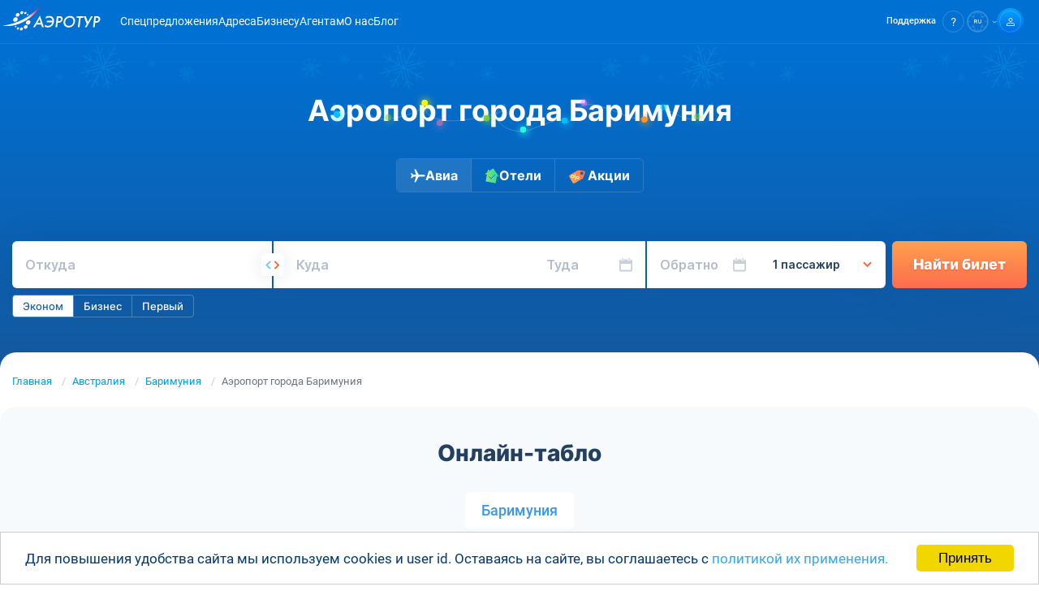

--- FILE ---
content_type: text/html; charset=UTF-8
request_url: https://aerotur.aero/airport/byp
body_size: 16244
content:
<!DOCTYPE html>
<html lang="ru">
    <head>
        <!-- Essential Meta Tags -->
        <meta charset="utf-8">
        <meta http-equiv="x-ua-compatible" content="ie=edge">
        <meta name="viewport" content="width=device-width, initial-scale=1.0, viewport-fit=cover">
        <meta name="format-detection" content="telephone=no">
        <meta name="theme-color" content="#0070d3">
        <meta name="csrf-token" content="ntcGI5OM6JM9DGRJKHSKRWdcuN7ZYHiJvoLzMV0M">

        <!-- Primary Meta Tags -->
        <title>Аэропорт Баримуния | Билеты из Баримунии туда и обратно.</title>
        <meta name="title" content="Аэропорт Баримуния | Билеты из Баримунии туда и обратно.">
        <meta name="description" content="Аэропорт Баримуния, аэропорт города Баримуния">
        <meta name="keywords" content="">
        <meta name="author" content="AeroTur">
        <meta name="robots" content="index, follow, max-image-preview:large, max-snippet:-1, max-video-preview:-1">
        <meta name="googlebot" content="index, follow">

        <!-- Canonical URL -->
                <link rel="canonical" href="https://aerotur.aero/airport/byp">
        
        <!-- Open Graph -->
        <meta property="og:type" content="website">
        <meta property="og:site_name" content="AeroTur">
        <meta property="og:logo" content="https://aerotur.aero/storage/app/media/logo.jpg">
        <meta property="og:locale" content="ru">
        <meta property="og:title" content="Аэропорт города Баримуния
">
        <meta property="og:description" content="Аэропорт Баримуния, аэропорт города Баримуния">
        <meta property="og:url" content="https://aerotur.aero/airport/byp">
        <meta property="og:image" content="https://aerotur.aero/storage/app/media/preview.png">
        <meta property="og:image:secure_url" content="https://aerotur.aero/storage/app/media/preview.png">
        <meta property="og:image:type" content="image/jpeg">
        <meta property="og:image:width" content="1080">
        <meta property="og:image:height" content="1080">
        <meta property="og:image:alt" content="Аэропорт Баримуния | Билеты из Баримунии туда и обратно.">

        <!-- Twitter Card -->
        <meta name="twitter:card" content="summary_large_image">
        <meta name="twitter:title" content="Аэропорт города Баримуния
">
        <meta name="twitter:description" content="Аэропорт Баримуния, аэропорт города Баримуния">
        <meta name="twitter:image" content="https://aerotur.aero/storage/app/media/preview.png">
        <meta name="twitter:image:alt" content="Аэропорт Баримуния | Билеты из Баримунии туда и обратно.">

        <!-- Verification -->
                <meta name="google-site-verification" content="Hsa75dPrEeC2EX2k72Zh4BnNmI7o17M00o1jxbGGE0Y">
        
        <!-- Favicons -->
        <link rel="icon" type="image/svg+xml" href="https://aerotur.aero/themes/aerotur/assets/images/favicon.svg">
        <link rel="icon" type="image/x-icon" href="https://aerotur.aero/themes/aerotur/assets/images/favicon.ico">
        <link rel="shortcut icon" href="https://aerotur.aero/themes/aerotur/assets/images/favicon.ico" type="image/x-icon">

        <!-- Apple Touch Icons -->
        <link rel="apple-touch-icon" href="/apple-touch-icon.png">
        <link rel="apple-touch-icon" sizes="60x60" href="/apple-touch-icon-iphone.png">
        <link rel="apple-touch-icon" sizes="76x76" href="/apple-touch-icon-ipad.png">
        <link rel="apple-touch-icon" sizes="120x120" href="/apple-touch-icon-iphone-retina.png">
        <link rel="apple-touch-icon" sizes="152x152" href="/apple-touch-icon-ipad-retina.png">
        <link rel="apple-touch-icon" sizes="180x180" href="/apple-touch-icon.png">

        <!-- Web App Manifest -->
        <link rel="manifest" href="/manifest.webmanifest">

        <!-- Alternate Languages -->
        <link rel="alternate" href="https://aerotur.aero/airport/byp" hreflang="x-default">
        <link rel="alternate" href="https://aerotur.aero/airport/byp" hreflang="ru">
        
        <!-- DNS Prefetch & Preconnect -->
        <link rel="dns-prefetch" href="https://fonts.googleapis.com">
        <link rel="dns-prefetch" href="https://fonts.gstatic.com">
        <link rel="preconnect" href="https://www.google-analytics.com" crossorigin>
        <link rel="preconnect" href="https://www.googletagmanager.com" crossorigin>
        <link rel="preconnect" href="https://mc.yandex.ru" crossorigin>
        <link rel="preconnect" href="https://booking.aerotur.aero" crossorigin>
        <link rel="preconnect" href="https://cdn.bitrix24.ru" crossorigin>
        <link rel="preconnect" href="https://www.artfut.com" crossorigin>
        <link rel="preconnect" href="https://aerotur.bitrix24.ru" crossorigin>
        <link rel="preconnect" href="https://api.aerotur.aero" crossorigin>

        <!-- Structured Data (Schema.org JSON-LD) -->
                    <script type="application/ld+json">
{
    "@context": "https://schema.org",
    "@type": "Organization",
    "name": "AeroTur",
    "url": "https://aerotur.aero",
    "logo": {
        "@type": "ImageObject",
        "url": "https://aerotur.aero/themes/aerotur/assets/images/logo/logotype.svg"
    },
    "sameAs": [
        "https://vk.com/aerotur.aero",
        "https://t.me/AVIAKASSA_AEROTUR"
    ],
    "contactPoint": [
        {
            "@type": "ContactPoint",
            "contactType": "customer service",
            "availableLanguage": [
                "Russian",
                "English"
            ]
        }
    ]
}
</script>
<script type="application/ld+json">
{
    "@context": "https://schema.org",
    "@type": "BreadcrumbList",
    "itemListElement": [
        {
            "@type": "ListItem",
            "position": 1,
            "name": "Главная",
            "item": "https://aerotur.aero"
        },
        {
            "@type": "ListItem",
            "position": 2,
            "name": "Австралия",
            "item": "https://aerotur.aero/country/australia"
        },
        {
            "@type": "ListItem",
            "position": 3,
            "name": "Баримуния",
            "item": "https://aerotur.aero/cities/barimunya-byp"
        },
        {
            "@type": "ListItem",
            "position": 4,
            "name": "Аэропорт города Баримуния"
        }
    ]
}
</script>
<script type="application/ld+json">
{
    "@context": "https://schema.org",
    "@type": "WebPage",
    "url": "https://aerotur.aero/airport/byp",
    "name": "Аэропорт Баримуния | Билеты из Баримунии туда и обратно.",
    "description": "Аэропорт Баримуния, аэропорт города Баримуния",
    "isPartOf": {
        "@type": "WebSite",
        "name": "AeroTur",
        "url": "https://aerotur.aero"
    },
    "breadcrumb": {
        "@id": "https://aerotur.aero/airport/byp#breadcrumb"
    }
}
</script>
        
        <link rel="canonical" href="https://aerotur.aero/airport/byp"/>        
        <!-- Set js variable as site language -->
                <script>
            let language = 'ru';
            let needLoadBitrix = 1;
            let linkCmsPageAgents = "https://aerotur.aero/agents";
            let linkCmsPageBusiness = "https://aerotur.aero/business";
            let rdData = { host: 'NA', enabled: false, exclude: [] };
            let helpLink = "https://aerotur.aero/help";
            
                            rdData = {"host":"","enabled":"0","exclude":[],"airline":"HY","from":"2021-01-01 00:00:00"};
                const data = {"admitad_enabled":false,"admitad_campaign":"17ad82ef13","autosearch_active":false,"autosearch_executed":false,"autosearch_uuid":null,"sendsay_webpush_enabled":false,"mindbox_enabled":true,"mindbox_ident":"aerotur.aero","yandexMetricsId":"34907365","yandexMetricsEnabled":true,"yandexMetricsWebvisorEnabled":false};
                    </script>

        <!-- Styles -->
        <link href="/themes/aerotur/assets/css/vendors-appcss.8948172b10ae3c896536.css" rel="stylesheet"><link href="/themes/aerotur/assets/css/appcss.03cf47881041c22d99c6.css" rel="stylesheet"><script src="/themes/aerotur/assets/js/appcss-f0b9b95a46ffa6647227.js"></script>                
    </head>
    <body>

        <!-- Header -->
        <header id="layout-header-int" class="header">
            <div class="header-wrapper">
    <div class="container">
        <div class="header-logo__box">
            <!-- Logo -->
            <a href="https://aerotur.aero" class="header-logo">
                <img src="https://aerotur.aero/themes/aerotur/assets/images/logo/aerotur-logo-white.svg" alt="Logo Aerotur">
            </a>
        </div>

        <!-- Navigation -->
        <nav class="nav navbar menu" data-menu>
            <ul class="nav-list navbar-nav">
                                <li class="nav-item" data-menu-item>
                    <a class="nav-link" href="https://aerotur.aero/routes">Спецпредложения</a>
                </li>
                                                <li class="nav-item" data-menu-item>
                    <a class="nav-link" href="https://aerotur.aero/contacts">Адреса</a>
                </li>
                                                <li class="nav-item" data-menu-item>
                    <a class="nav-link" href="https://aerob2b.ru" rel="nofollow" target="_blank">Бизнесу</a>
                </li>
                                                <li class="nav-item" data-menu-item>
                    <a class="nav-link" href="https://aerotur.aero/agent" rel="nofollow">Агентам</a>
                </li>
                                                <li class="nav-item" data-menu-item>
                    <a class="nav-link" href="https://aerotur.aero/about">О&nbsp;нас</a>
                </li>
                                                <li class="nav-item" data-menu-item>
                    <a class="nav-link" href="https://aerotur.aero/blog">Блог</a>
                </li>
                            </ul>
        </nav>

        <!-- Rights links -->
        <div class="control">
            <ul class="control-list">
                <!--                 <li class="search control-search" id="siteSearch">
                    <a class="search-link control-link" href="#" id="internal-site-search-open-normal">
                        <div class="control-icon search-icon">
                            <svg width="11" height="11" viewBox="0 0 11 11" fill="none" xmlns="http://www.w3.org/2000/svg"><path d="M10.52 9.657l-1.854-1.84a4.503 4.503 0 00-.507-6.168A4.496 4.496 0 00.662 4.878a4.503 4.503 0 004.127 4.608 4.495 4.495 0 003.182-.974l1.839 1.84a.5.5 0 00.71 0 .5.5 0 000-.695zM5.168 8.512A3.496 3.496 0 011.936 6.35a3.503 3.503 0 012.55-4.773 3.495 3.495 0 013.59 1.488 3.502 3.502 0 01-2.908 5.446z" fill="#fff"/></svg>
                        </div>
                    </a>

                    <div class="search-inner">
                        <form class="search-form" action="https://aerotur.aero/finded">
                            <button class="search-button" type="submit">
                                <svg width="11" height="11" viewBox="0 0 11 11" fill="none" xmlns="http://www.w3.org/2000/svg"><path d="M10.52 9.657l-1.854-1.84a4.503 4.503 0 00-.507-6.168A4.496 4.496 0 00.662 4.878a4.503 4.503 0 004.127 4.608 4.495 4.495 0 003.182-.974l1.839 1.84a.5.5 0 00.71 0 .5.5 0 000-.695zM5.168 8.512A3.496 3.496 0 011.936 6.35a3.503 3.503 0 012.55-4.773 3.495 3.495 0 013.59 1.488 3.502 3.502 0 01-2.908 5.446z" fill="#003160"/></svg>
                            </button>
                            <input class="search-input" type="text" placeholder="Введите поисковый запрос" name="s">
                        </form>
                        <button class="search-close" id="site-search-close">
                            <svg width="17" height="17" viewBox="0 0 17 17" fill="none" xmlns="http://www.w3.org/2000/svg"><circle cx="8.41992" cy="8.5" r="8" fill="#244061" fill-opacity="0.35"/><rect x="5.37427" y="4.77661" width="9.84615" height="1.23077" transform="rotate(45 5.37427 4.77661)" fill="white"/><rect x="4.50342" y="11.739" width="9.84615" height="1.23077" transform="rotate(-45 4.50342 11.739)" fill="white"/></svg>
                        </button>
                    </div>
                </li>
                 -->

                                <li class="help control-help">
                    <div class="help-dropdown dropdown">
                        <a class="help-link control-link dropdown-toggle" href="#" id="site-help-select-normal" role="button" data-toggle="dropdown" aria-haspopup="true" aria-expanded="false">
                            <span class="help-link__text control-link__text">Поддержка</span>
                            <div class="control-icon help-link__icon">
                                <svg width="6" height="10" viewBox="0 0 6 10" fill="none" xmlns="http://www.w3.org/2000/svg"><path d="M2.761 0C1.941 0 1.279.224.774.673.27 1.123.011 1.706 0 2.435h1.246c0-.404.134-.73.415-.976.28-.247.651-.36 1.1-.36.449 0 .83.136 1.077.405.247.27.37.64.37 1.1 0 .46-.19.943-.56 1.369l-.887.91c-.348.37-.572.717-.685 1.032-.112.314-.168.73-.18 1.257h1.247c0-.685.168-1.201.493-1.56l.73-.73c.73-.763 1.089-1.537 1.089-2.312 0-.774-.236-1.414-.708-1.874C4.277.246 3.614.01 2.772.01L2.761 0zm-.19 8.575c-.248 0-.427.067-.55.202a.743.743 0 00-.18.516c0 .202.067.37.18.505.123.135.302.202.55.202.246 0 .426-.067.55-.202a.723.723 0 00.19-.505.772.772 0 00-.19-.516c-.124-.135-.315-.202-.55-.202z" fill="#fff"/></svg>
                            </div>
                        </a>

                        <div class="help-menu dropdown-menu dropdown-menu-center" aria-labelledby="site-help-select-normal" id="help-dropdown-menu-normal">
                            <div class="help-menu__wrapper">
                                                                <ul class="help-menu__list socials">
                                    <li class="help-menu__item">
                                        <a class="help-menu__link" href="#help-form" title="Обратная связь" id="menu-help-form-link-normal">
                                            <img src="https://aerotur.aero/themes/aerotur/assets/images/logo/ic_envelope_big_hor.svg" alt="Обратная связь">
                                            <span>E-mail</span>
                                        </a>
                                    </li>
                                    <li class="help-menu__item">
                                        <a class="help-menu__link" href="https://api.whatsapp.com/send/?phone=79211872798&amp;text&amp;app_absent=0" title="WhatsApp" target="_blank" rel="nofollow noopener">
                                            <img src="https://aerotur.aero/themes/aerotur/assets/images/logo/ic_wh_big.svg" alt="WhatsApp">
                                            <span>Whatsapp </span>
                                        </a>
                                    </li>
                                    <li class="help-menu__item">
                                        <a class="help-menu__link" href="https://t.me/AVIAKASSA_AEROTUR" title="Telegram" target="_blank" rel="nofollow noopener">
                                            <img src="https://aerotur.aero/themes/aerotur/assets/images/logo/ic_tg_big.svg" alt="Telegram">
                                            <span>Telegram</span>
                                        </a>
                                    </li>
                                </ul>
                                
                                <button class="help-menu__button" id="menu-help-form-button-normal">
                                    <span>Написать в поддержку</span>
                                </button>

                                <span class="help-menu__label">Частые вопросы:</span>
                                <ul class="help-menu__list questions">
                                    <li class="help-menu__item">
                                        <a class="help-menu__link" href="https://aerotur.aero/help/kak-ya-mogu-pomenyat-ili-vernut-uzhe-oplachennye-bilety">Обмен и возврат билета</a>
                                    </li>
                                    <li class="help-menu__item">
                                        <a class="help-menu__link" href="https://aerotur.aero/help/ogranicheniya-po-perevozke-bagazha">Ограничения на багаж</a>
                                    </li>
                                    <li class="help-menu__item">
                                        <a class="help-menu__link" href="https://aerotur.aero/help">Все вопросы и ответы<img src="https://aerotur.aero/themes/aerotur/assets/images/logo/ic_all_faq.svg" alt="FAQ"></a>
                                    </li>
                                </ul>
                            </div>
                        </div>
                    </div>
                </li>
                
                                <li  class="lang control-lang">
                    <a href="#" id="site-lang-select-normal" class="lang-link control-link dropdown-toggle" data-toggle="dropdown" aria-haspopup="true" aria-expanded="false">
                        <div class="control-icon lang-link__icon">
                            <svg>
                                                                <use xlink:href="https://aerotur.aero/themes/aerotur/assets/images/logo/uz-sprite.svg#lang-ru"/>
                                                            </svg>
                        </div>
                    </a>
                    <div class="lang-menu dropdown-menu" aria-labelledby="site-lang-select-normal" id="lang-dropdown-menu-normal">
                        <button data-request="onSwitchLocale" data-request-data="locale: 'ru'" class="dropdown-item ">Русский</button>
                        <button data-request="onSwitchLocale" data-request-data="locale: 'en'" class="dropdown-item">English</button>
                        <!-- <button data-request="onSwitchLocale" data-request-data="locale: 'uz'" class="dropdown-item">Uzbek</button> -->
                    </div>  
                </li>
                
                                <li class="account control-account">
                                        <a class="account-link control-link" href="https://aerotur.aero/login">
                        <div class="control-icon gradient">
                            <svg width="10" height="10" viewBox="0 0 10 10" fill="none" xmlns="http://www.w3.org/2000/svg"><path d="M4.996 6.557c2.638 0 4.248.932 4.248 1.447v1.242H.748V8.004c0-.506 1.61-1.447 4.248-1.447zm0-.754C2.234 5.803 0 6.788 0 8.003V10h10V8.004c0-1.216-2.234-2.2-4.996-2.2h-.008zM4.996.754c.914 0 1.662.754 1.662 1.677S5.91 4.108 4.996 4.108a1.674 1.674 0 01-1.663-1.677c0-.923.748-1.677 1.663-1.677zm0-.754c-1.329 0-2.41 1.091-2.41 2.431s1.081 2.431 2.41 2.431c1.328 0 2.41-1.091 2.41-2.43C7.405 1.091 6.323 0 4.995 0z" fill="#fff"/></svg>
                        </div>
                    </a>
                                    </li>
                                <!-- Toggler/collapsibe Button -->
                <li class="control-burger">
                    <button class="burger burger-button btn-reset" aria-label="Открыть меню" aria-expanded="false" data-burger>
                        <span class="burger__line"></span>
                    </button>
                </li>
            </ul>
        </div>
    </div>
</div>        </header>
        <!-- Content screen 1-->
        <section id="layout-content-int">
                        

<main id="main-content" class="main">
			<div class="main-block-wrapper-block1 main-block-wrapper-block1-ident-default">
        
<section class="block1">
    <div class="container">
        <div class="block1-head">
            <h1 class="block1-title">
                Аэропорт города Баримуния


                <div class="block1-title__xmass">
                    <svg width="477" height="62" viewBox="0 0 477 62" fill="none" xmlns="http://www.w3.org/2000/svg">
                        <path opacity=".2"
                            d="M10.159 14.22c-4.96 13.03 7.01 24.99 16.82 10.14 2.28-3.45 5.88-6.5 9.88-8.48 8.08-3.44 13.36 4.54 16.48 10.3 7.42 13.67 40.4 5.27 53.4-.05 4.19-1.8 8.5-4.06 11.84-6.56 1.68-1.29 3.66-2.92 4.87-4.04.74-.63 1-.76.94-.49-.07.35-.65 1.34-1.15 2.73-2.53 6.31 2.06 11.27 9.73 14.2 13.42 5.66 32.58 4.22 48.41 1.01 9.89-1.83 19.77-3.41 28.92-6.34 2.85-.97 5.43-2 7.68-3.58 4.01-2.88 4.23-6.32 1.79-7-3.69-.24-6.87 4.02-8.24 6.67-2.39 4.88-1.7 10.05 2.15 14.84 6.09 7.56 17.88 11.89 29.66 11.26 8.78-.38 45.39-19.09 48.97-12.91 6.95 12.02 17.53-20.27 28.02-20.53 13.18 0 26.32 5.13 38.23 9.72 10.73 4.47 23.62 9.66 34.6 8.55 16.97-.92 7.21-15.8 24.18-12.11 6.68 1.73 13.47 6.18 19.29 8.71 13.48 5.86 29.75 5.24 39.41-16.68"
                            stroke="#fff" stroke-miterlimit="10" />
                            <g class="light-1" filter="url(#prefix__filter0_d_3884_2080)">
                                <path d="M121.669 17.66a4 4 0 100-8 4 4 0 000 8z" fill="#FF0" />
                            </g>
                            <g class="light-2" filter="url(#prefix__filter1_d_3884_2080)">
                                <path d="M140.209 42.39a4 4 0 100-8 4 4 0 000 8z" fill="#FF7BAC" />
                            </g>
                            <g class="light-3" filter="url(#prefix__filter2_d_3884_2080)">
                                <path d="M243 50.687a4 4 0 100-8 4 4 0 000 8z" fill="#29FFE2" />
                            </g>
                            <g class="light-4" filter="url(#prefix__filter3_d_3884_2080)">
                                <path d="M318.029 17.81a4 4 0 100-8 4 4 0 000 8z" fill="#FF83FF" />
                            </g>
                            <g class="light-5" filter="url(#prefix__filter4_d_3884_2080)">
                                <path d="M392.259 38.23a4 4 0 100-8 4 4 0 000 8z" fill="#FF931E" />
                            </g>
                            <g class="light-6" filter="url(#prefix__filter5_d_3884_2080)">
                                <path d="M415.898 23.05a4 4 0 10.001-7.998 4 4 0 00-.001 7.999z" fill="#00C2FF" />
                            </g>
                            <g class="light-7" filter="url(#prefix__filter6_d_3884_2080)">
                                <path d="M294 39.687a4 4 0 100-8 4 4 0 000 8z" fill="#00C2FF" />
                            </g>
                            <g class="light-8" filter="url(#prefix__filter7_d_3884_2080)">
                                <path d="M76.839 35.76a4 4 0 100-8 4 4 0 000 8z" fill="#7AC943" />
                            </g>
                            <g class="light-9" filter="url(#prefix__filter8_d_3884_2080)">
                                <path d="M13.519 31.57a4 4 0 100-8 4 4 0 000 8z" fill="#00C2FF" />
                            </g>
                            <g class="light-10" filter="url(#prefix__filter9_d_3884_2080)">
                                <path d="M457.379 34.6a4 4 0 100-8 4 4 0 000 8z" fill="#7AC943" />
                            </g>
                            <g class="light-11" filter="url(#prefix__filter10_d_3884_2080)">
                                <path d="M198 36.687a4 4 0 100-8 4 4 0 000 8z" fill="#7AC943" />
                            </g>
                        <defs>
                            <filter id="prefix__filter0_d_3884_2080" x="108.669" y=".661" width="28" height="28"
                                filterUnits="userSpaceOnUse" color-interpolation-filters="sRGB">
                                <feFlood flood-opacity="0" result="BackgroundImageFix" />
                                <feColorMatrix in="SourceAlpha" values="0 0 0 0 0 0 0 0 0 0 0 0 0 0 0 0 0 0 127 0"
                                    result="hardAlpha" />
                                <feOffset dx="1" dy="1" />
                                <feGaussianBlur stdDeviation="5" />
                                <feComposite in2="hardAlpha" operator="out" />
                                <feColorMatrix values="0 0 0 0 1 0 0 0 0 1 0 0 0 0 0 0 0 0 1 0" />
                                <feBlend in2="BackgroundImageFix" result="effect1_dropShadow_3884_2080" />
                                <feBlend in="SourceGraphic" in2="effect1_dropShadow_3884_2080" result="shape" />
                            </filter>
                            <filter id="prefix__filter1_d_3884_2080" x="127.209" y="25.391" width="28" height="28"
                                filterUnits="userSpaceOnUse" color-interpolation-filters="sRGB">
                                <feFlood flood-opacity="0" result="BackgroundImageFix" />
                                <feColorMatrix in="SourceAlpha" values="0 0 0 0 0 0 0 0 0 0 0 0 0 0 0 0 0 0 127 0"
                                    result="hardAlpha" />
                                <feOffset dx="1" dy="1" />
                                <feGaussianBlur stdDeviation="5" />
                                <feComposite in2="hardAlpha" operator="out" />
                                <feColorMatrix values="0 0 0 0 1 0 0 0 0 0.482353 0 0 0 0 0.67451 0 0 0 1 0" />
                                <feBlend in2="BackgroundImageFix" result="effect1_dropShadow_3884_2080" />
                                <feBlend in="SourceGraphic" in2="effect1_dropShadow_3884_2080" result="shape" />
                            </filter>
                            <filter id="prefix__filter2_d_3884_2080" x="230" y="33.687" width="28" height="28"
                                filterUnits="userSpaceOnUse" color-interpolation-filters="sRGB">
                                <feFlood flood-opacity="0" result="BackgroundImageFix" />
                                <feColorMatrix in="SourceAlpha" values="0 0 0 0 0 0 0 0 0 0 0 0 0 0 0 0 0 0 127 0"
                                    result="hardAlpha" />
                                <feOffset dx="1" dy="1" />
                                <feGaussianBlur stdDeviation="5" />
                                <feComposite in2="hardAlpha" operator="out" />
                                <feColorMatrix values="0 0 0 0 0.160784 0 0 0 0 1 0 0 0 0 0.886275 0 0 0 1 0" />
                                <feBlend in2="BackgroundImageFix" result="effect1_dropShadow_3884_2080" />
                                <feBlend in="SourceGraphic" in2="effect1_dropShadow_3884_2080" result="shape" />
                            </filter>
                            <filter id="prefix__filter3_d_3884_2080" x="305.029" y=".811" width="28" height="28"
                                filterUnits="userSpaceOnUse" color-interpolation-filters="sRGB">
                                <feFlood flood-opacity="0" result="BackgroundImageFix" />
                                <feColorMatrix in="SourceAlpha" values="0 0 0 0 0 0 0 0 0 0 0 0 0 0 0 0 0 0 127 0"
                                    result="hardAlpha" />
                                <feOffset dx="1" dy="1" />
                                <feGaussianBlur stdDeviation="5" />
                                <feComposite in2="hardAlpha" operator="out" />
                                <feColorMatrix values="0 0 0 0 1 0 0 0 0 0.513726 0 0 0 0 1 0 0 0 1 0" />
                                <feBlend in2="BackgroundImageFix" result="effect1_dropShadow_3884_2080" />
                                <feBlend in="SourceGraphic" in2="effect1_dropShadow_3884_2080" result="shape" />
                            </filter>
                            <filter id="prefix__filter4_d_3884_2080" x="379.259" y="21.231" width="28" height="28"
                                filterUnits="userSpaceOnUse" color-interpolation-filters="sRGB">
                                <feFlood flood-opacity="0" result="BackgroundImageFix" />
                                <feColorMatrix in="SourceAlpha" values="0 0 0 0 0 0 0 0 0 0 0 0 0 0 0 0 0 0 127 0"
                                    result="hardAlpha" />
                                <feOffset dx="1" dy="1" />
                                <feGaussianBlur stdDeviation="5" />
                                <feComposite in2="hardAlpha" operator="out" />
                                <feColorMatrix values="0 0 0 0 1 0 0 0 0 0.576471 0 0 0 0 0.117647 0 0 0 1 0" />
                                <feBlend in2="BackgroundImageFix" result="effect1_dropShadow_3884_2080" />
                                <feBlend in="SourceGraphic" in2="effect1_dropShadow_3884_2080" result="shape" />
                            </filter>
                            <filter id="prefix__filter5_d_3884_2080" x="402.898" y="6.051" width="28" height="28"
                                filterUnits="userSpaceOnUse" color-interpolation-filters="sRGB">
                                <feFlood flood-opacity="0" result="BackgroundImageFix" />
                                <feColorMatrix in="SourceAlpha" values="0 0 0 0 0 0 0 0 0 0 0 0 0 0 0 0 0 0 127 0"
                                    result="hardAlpha" />
                                <feOffset dx="1" dy="1" />
                                <feGaussianBlur stdDeviation="5" />
                                <feComposite in2="hardAlpha" operator="out" />
                                <feColorMatrix values="0 0 0 0 0 0 0 0 0 0.760784 0 0 0 0 1 0 0 0 1 0" />
                                <feBlend in2="BackgroundImageFix" result="effect1_dropShadow_3884_2080" />
                                <feBlend in="SourceGraphic" in2="effect1_dropShadow_3884_2080" result="shape" />
                            </filter>
                            <filter id="prefix__filter6_d_3884_2080" x="281" y="22.687" width="28" height="28"
                                filterUnits="userSpaceOnUse" color-interpolation-filters="sRGB">
                                <feFlood flood-opacity="0" result="BackgroundImageFix" />
                                <feColorMatrix in="SourceAlpha" values="0 0 0 0 0 0 0 0 0 0 0 0 0 0 0 0 0 0 127 0"
                                    result="hardAlpha" />
                                <feOffset dx="1" dy="1" />
                                <feGaussianBlur stdDeviation="5" />
                                <feComposite in2="hardAlpha" operator="out" />
                                <feColorMatrix values="0 0 0 0 0 0 0 0 0 0.760784 0 0 0 0 1 0 0 0 1 0" />
                                <feBlend in2="BackgroundImageFix" result="effect1_dropShadow_3884_2080" />
                                <feBlend in="SourceGraphic" in2="effect1_dropShadow_3884_2080" result="shape" />
                            </filter>
                            <filter id="prefix__filter7_d_3884_2080" x="63.839" y="18.761" width="28" height="28"
                                filterUnits="userSpaceOnUse" color-interpolation-filters="sRGB">
                                <feFlood flood-opacity="0" result="BackgroundImageFix" />
                                <feColorMatrix in="SourceAlpha" values="0 0 0 0 0 0 0 0 0 0 0 0 0 0 0 0 0 0 127 0"
                                    result="hardAlpha" />
                                <feOffset dx="1" dy="1" />
                                <feGaussianBlur stdDeviation="5" />
                                <feComposite in2="hardAlpha" operator="out" />
                                <feColorMatrix values="0 0 0 0 0.478431 0 0 0 0 0.788235 0 0 0 0 0.262745 0 0 0 1 0" />
                                <feBlend in2="BackgroundImageFix" result="effect1_dropShadow_3884_2080" />
                                <feBlend in="SourceGraphic" in2="effect1_dropShadow_3884_2080" result="shape" />
                            </filter>
                            <filter id="prefix__filter8_d_3884_2080" x=".519" y="14.571" width="28" height="28"
                                filterUnits="userSpaceOnUse" color-interpolation-filters="sRGB">
                                <feFlood flood-opacity="0" result="BackgroundImageFix" />
                                <feColorMatrix in="SourceAlpha" values="0 0 0 0 0 0 0 0 0 0 0 0 0 0 0 0 0 0 127 0"
                                    result="hardAlpha" />
                                <feOffset dx="1" dy="1" />
                                <feGaussianBlur stdDeviation="5" />
                                <feComposite in2="hardAlpha" operator="out" />
                                <feColorMatrix values="0 0 0 0 0 0 0 0 0 0.760784 0 0 0 0 1 0 0 0 1 0" />
                                <feBlend in2="BackgroundImageFix" result="effect1_dropShadow_3884_2080" />
                                <feBlend in="SourceGraphic" in2="effect1_dropShadow_3884_2080" result="shape" />
                            </filter>
                            <filter id="prefix__filter9_d_3884_2080" x="444.379" y="17.601" width="28" height="28"
                                filterUnits="userSpaceOnUse" color-interpolation-filters="sRGB">
                                <feFlood flood-opacity="0" result="BackgroundImageFix" />
                                <feColorMatrix in="SourceAlpha" values="0 0 0 0 0 0 0 0 0 0 0 0 0 0 0 0 0 0 127 0"
                                    result="hardAlpha" />
                                <feOffset dx="1" dy="1" />
                                <feGaussianBlur stdDeviation="5" />
                                <feComposite in2="hardAlpha" operator="out" />
                                <feColorMatrix values="0 0 0 0 0.478431 0 0 0 0 0.788235 0 0 0 0 0.262745 0 0 0 1 0" />
                                <feBlend in2="BackgroundImageFix" result="effect1_dropShadow_3884_2080" />
                                <feBlend in="SourceGraphic" in2="effect1_dropShadow_3884_2080" result="shape" />
                            </filter>
                            <filter id="prefix__filter10_d_3884_2080" x="185" y="19.687" width="28" height="28"
                                filterUnits="userSpaceOnUse" color-interpolation-filters="sRGB">
                                <feFlood flood-opacity="0" result="BackgroundImageFix" />
                                <feColorMatrix in="SourceAlpha" values="0 0 0 0 0 0 0 0 0 0 0 0 0 0 0 0 0 0 127 0"
                                    result="hardAlpha" />
                                <feOffset dx="1" dy="1" />
                                <feGaussianBlur stdDeviation="5" />
                                <feComposite in2="hardAlpha" operator="out" />
                                <feColorMatrix values="0 0 0 0 0.478431 0 0 0 0 0.788235 0 0 0 0 0.262745 0 0 0 1 0" />
                                <feBlend in2="BackgroundImageFix" result="effect1_dropShadow_3884_2080" />
                                <feBlend in="SourceGraphic" in2="effect1_dropShadow_3884_2080" result="shape" />
                            </filter>
                        </defs>
                    </svg>
                </div>
            </h1>
            <p class="block1-subtitle block-subtitle"></p>
            <div class="block1-head__wrapper">
                <a class="block1-head__link active" href="https://aerotur.aero">
                    <div class="block1-head__img">
                        <svg width="19" height="17" viewBox="0 0 19 17" fill="none" xmlns="http://www.w3.org/2000/svg">
                            <path
                                d="M5.40979 16.4131H7.0991L10.8909 9.60421H16.1353C16.1353 9.60421 18.6703 9.60421 18.6703 8.41201C18.6703 7.21981 16.1353 7.21981 16.1353 7.21981H10.8909L7.0991 0.413086H5.40979L7.51228 7.22196H4.48229L2.58208 5.51974H0.890625L2.24207 8.41416L0.890625 11.3064H2.57993L4.48013 9.60421H7.51013L5.40764 16.4131H5.40979Z"
                                fill="white" fill-opacity="0.5" />
                        </svg>
                    </div>
                    <span>Авиа</span>
                </a>
                <a class="block1-head__link" href="https://aerotur.aero/hotels">
                    <div class="block1-head__img">
                        <svg width="18" height="19" viewBox="0 0 18 19" fill="none" xmlns="http://www.w3.org/2000/svg">
                            <svg width="18" height="19" fill="none" xmlns="http://www.w3.org/2000/svg">
                                <path
                                    d="M10.614.5l-5.58 3.822.413-2.203-1.27-.238-.65 3.473L.591 7.362l2.472.462-1.58 8.443 11.94 2.233 1.581-8.443 2.472.462L10.614.5zM7.9 13.659l-3.01-3.023.6-.598 2.412 2.422 4.678-4.65.598.601L7.9 13.657v.002z"
                                    fill="#fff" fill-opacity=".5" />
                                <path
                                    d="M10.614.5l-5.58 3.822.413-2.203-1.27-.238-.65 3.473L.591 7.362l2.472.462-1.58 8.443 11.94 2.233 1.581-8.443 2.472.462L10.614.5zM7.9 13.659l-3.01-3.023.6-.598 2.412 2.422 4.678-4.65.598.601L7.9 13.657v.002z"
                                    fill="url(#prefix__paint0_linear_3677_19763)" />
                                <defs>
                                    <linearGradient id="prefix__paint0_linear_3677_19763" x1=".548" y1="18.454"
                                        x2="19.228" y2="16.345" gradientUnits="userSpaceOnUse">
                                        <stop stop-color="#98E05F" />
                                        <stop offset="1" stop-color="#0DE3AC" />
                                    </linearGradient>
                                </defs>
                            </svg>
                        </svg>
                    </div>
                    <span>Отели</span>
                </a>
                                <a class="block1-head__link" href="https://aerotur.aero/news/promocodes">
                    <div class="block1-head__img">
                        <img src="https://aerotur.aero/storage/app/uploads/public/678/7c2/d9c/6787c2d9c8ce8127790583.svg" alt="Промокоды на рейсы">
                    </div>
                    <span>Акции</span>
                </a>
                                            </div>
        </div>
    </div>
    <div class="block1-main">
                

<div>
	<div id="widget-search"></div>
	<div id="widget-search-loader" class="loader"></div>
</div>            </div>
</section>	</div>
				<div class="main-block-wrapper-block38 main-block-wrapper-block38-ident-default">
        
<section class="block38 block">
	<div class="container">
		<nav aria-label="breadcrumb">
    <ol class="breadcrumb">
                                                                                <li class="breadcrumb-item"><a href="https://aerotur.aero">Главная</a></li>
                                                                                                                                <li class="breadcrumb-item"><a href="https://aerotur.aero/country/australia">Австралия</a></li>
                                                                                                                                <li class="breadcrumb-item"><a href="https://aerotur.aero/cities/barimunya-byp">Баримуния</a></li>
                                                                                                        <li class="breadcrumb-item active" aria-current="page">Аэропорт города Баримуния</li>
                                        </ol>
</nav>
	</div>
</section>	</div>
				<div class="main-block-wrapper-block81 main-block-wrapper-block81-ident-default">
        
<section class="block81 block">
    <div class="container">
        <h2 class="block81-title block-title">Онлайн-табло</h2>

        <div class="block81-inner">
                                                <a href="https://aerotur.aero/online-table/byp">Баримуния</a>
                                    </div>
    </div>
</section>	</div>
				<div class="main-block-wrapper-block51 main-block-wrapper-block51-ident-default">
        
<section class="block51 block" id="block-365">
    <div class="container">
        <div class="block51-inner">
            <h2 class="block51-title block-title">
                Популярные направления
            </h2>

            <div id="app-directions-table" data-init={&quot;url&quot;:&quot;https://api.aerotur.aero/api/calendars/list&quot;,&quot;max_count&quot;:100,&quot;type&quot;:&quot;airport&quot;,&quot;url_local_pattern&quot;:null,&quot;departure_code&quot;:null,&quot;arrival_code&quot;:null,&quot;country_code&quot;:null,&quot;airport_code&quot;:&quot;BYP&quot;,&quot;city_code&quot;:null,&quot;airline_code&quot;:null,&quot;url_direction_pattern&quot;:&quot;https://aerotur.aero/routes/:src/:dst&quot;,&quot;url_airline_pattern&quot;:&quot;https://aerotur.aero/airline/:code&quot;,&quot;params&quot;:{&quot;instance&quot;:&quot;aerotur.aero.dev&quot;,&quot;period&quot;:30,&quot;limit&quot;:100,&quot;locale&quot;:&quot;ru&quot;}}></div>
        </div>
    </div>
</section>	</div>
				<div class="main-block-wrapper-block41 main-block-wrapper-block41-ident-default">
        
<section class="block41 block">
	<div class="container">
        <div class="page-article">
            <p>
    Забронируйте и купите дешевые билеты в Баримунию на прямые и транзитные рейсы на сайте <a href="https://aerotur.aero">Aerotur.aero</a> в несколько кликов.
</p>
        </div>
    </div>
</section>
	</div>
				<div class="main-block-wrapper-block41 main-block-wrapper-block41-ident-default">
        
	</div>
				<div class="main-block-wrapper-block41 main-block-wrapper-block41-ident-default">
        
<section class="block41 block">
	<div class="container">
        <div class="page-article">
            <div class="grid-block">
    <h2>Общая информация об аэропорте Баримуния</h2>

    <ul class="list-reset">
        <li>
            Аэропорт Баримуния расположен рядом с городом <a href="https://aerotur.aero/cities/barimunya-byp">Баримуния</a> в <a href="https://aerotur.aero/country/australia">Австралии</a>.
        </li>
        <li>
            Международное написание названия аэропорта Баримуния — Barimunya .
        </li>
                <li>
            Найти расположение аэропорта Баримуния на картах, можно по географическим координатам:
        </li>
        <li>
            широта -22.67, долгота 119.17.
        </li>
                                    </ul>
</div>
<br><br>
<div class="grid-block">
    <h2>Индивидуальные идентификаторы аэропорта Баримуния</h2>

    <div>
        <p><strong>Код IATA аэропорта &mdash; BYP</strong></p>
        <p>
            Код IATA состоит из 3 букв, разрабатывается международной ассоциацией воздушного транспорта и используется авиакомпаниями и
            системами бронирования авиабилетов. Код аэропорта Баримуния может быть введён в форму поиска дешевых авиабилетов
            на сайте <a href="https://aerotur.aero">Aerotur.aero</a>.
        </p>
        <p><strong>Код ICAO аэропорта &mdash; </strong></p>
        <ul class="list-reset">
                    </ul>
    </div>
</div>

<br><br>
<div class="grid-block">
    <h2> Ближайшие аэропорты от Баримунии</h2>
    <ul class="list-reset">
                <li>
            IATA код аэропорта <span class="information-line">CJF</span> ,
            аэропорт <a href="https://aerotur.aero/airport/cjf">Кундеванна</a>,
            расстояние 50 км.
        </li>
                <li>
            IATA код аэропорта <span class="information-line">GBW</span> ,
            аэропорт <a href="https://aerotur.aero/airport/gbw">Гинбата</a>,
            расстояние 134 км.
        </li>
                <li>
            IATA код аэропорта <span class="information-line">KFE</span> ,
            аэропорт <a href="https://aerotur.aero/airport/kfe">Клаудбрейк Форте</a>,
            расстояние 51 км.
        </li>
                <li>
            IATA код аэропорта <span class="information-line">RHL</span> ,
            аэропорт <a href="https://aerotur.aero/airport/rhl">Рой-Хилл</a>,
            расстояние 81 км.
        </li>
                <li>
            IATA код аэропорта <span class="information-line">WIT</span> ,
            аэропорт <a href="https://aerotur.aero/airport/wit">Виттенум</a>,
            расстояние 98 км.
        </li>
                <li>
            IATA код аэропорта <span class="information-line">WLP</span> ,
            аэропорт <a href="https://aerotur.aero/airport/wlp">Уэст-Анжелас</a>,
            расстояние 70 км.
        </li>
                <li>
            IATA код аэропорта <span class="information-line">YNN</span> ,
            аэропорт <a href="https://aerotur.aero/airport/ynn">Яндикуджина</a>,
            расстояние 12 км.
        </li>
                <li>
            IATA код аэропорта <span class="information-line">ZNE</span> ,
            аэропорт <a href="https://aerotur.aero/airport/zne">Ньюман</a>,
            расстояние 105 км.
        </li>
            </ul>
</div>
<br><br>
<div class="grid-block">
    <h2>Важная информация при вылетах из/в аэропорта Баримуния (Баримуния)</h2>

    <p>
        Обращаем Ваше внимание, что в авиабилетах всегда указывается местное время. Просим учитывать это.
        Местное время в городе Баримуния (Barimunya ) : +8 GMT.
    </p>
</div>
<br><br>
<div class="grid-block">
    <h2>Свяжитесь с нами</h2>
    <p>
        Если у Вас возникли вопросы при подборе, бронировании или покупке дешевых авиабилетов,
        обратитесь в службу поддержки <a href="https://aerotur.aero">Aerotur.aero</a>, написав на почту <a href="mailto:help@aerotur.aero">help@aerotur.aero</a>.
        По вопросам, связанным с вылетами из/в аэропорт Баримуния (Баримуния) пишите в онлайн чаты
        <a href="https://t.me/AVIAKASSA_AEROTUR">Telegram</a> и <a href="https://api.whatsapp.com/send/?phone=79211872798&amp;text&amp;app_absent=0">Whats App</a>.
    </p>
</div>
        </div>
    </div>
</section>
	</div>
				<div class="main-block-wrapper-block41 main-block-wrapper-block41-ident-default">
        
	</div>
																									<div class="main-block-wrapper-block22 main-block-wrapper-block22-ident-default">
        
<div class="block22 block">
    
<div class="comp-bottom-panel">
    <div class="container">
        <div class="comp-bottom-panel-wrapper">
            <div class="comp-bottom-panel-item direction">
                <span class="comp-bottom-panel-toggle collapsed" data-toggle="collapse" href="#collapseDirections" role="button" aria-expanded="false" aria-controls="collapseDirections">Направления <i class="arrow down"></i></span>
                                <ul class="collapse" id="collapseDirections">
                                        <li>
                        <a href="https://aerotur.aero/routes/mow/dxb">Из Москвы в Дубай</a>
                    </li>
                                        <li>
                        <a href="https://aerotur.aero/routes/mow/hkt">Из Москвы в Пхукет</a>
                    </li>
                                        <li>
                        <a href="https://aerotur.aero/routes/aer/evn">Из Сочи в Ереван</a>
                    </li>
                                        <li>
                        <a href="https://aerotur.aero/routes/kzn/syx">Из Казани в Санью</a>
                    </li>
                                        <li>
                        <a href="https://aerotur.aero/routes/ovb/bus">Из Новосибирска в Батуми</a>
                    </li>
                                        <li>
                        <a href="https://aerotur.aero/routes/kzn/fra">Из Казани в Франкфурт</a>
                    </li>
                                        <li>
                        <a href="https://aerotur.aero/routes/kzn/sco">Из Казани в Актау</a>
                    </li>
                                        <li>
                        <a href="https://aerotur.aero/routes/mow/zvj">Из Москвы в Абу-Даби</a>
                    </li>
                                        <li>
                        <a href="https://aerotur.aero/routes/sui/mow">Из Сухум, Бабушары в Москву</a>
                    </li>
                                        <li>
                        <a href="https://aerotur.aero/routes/evn/tyo">Из Еревана в Токио</a>
                    </li>
                                        <li>
                        <a href="https://aerotur.aero/routes" class="comp-bottom-panel-item-all-link">
                            + Все направления
                        </a>
                    </li>
                </ul>
                            </div>
        
            <div class="comp-bottom-panel-box">
                <div class="comp-bottom-panel-item">
                    <span class="comp-bottom-panel-toggle collapsed" data-toggle="collapse" href="#collapseAirlines" role="button" aria-expanded="false" aria-controls="collapseAirlines">Авиакомпании <i class="arrow down"></i></span>
                                        <ul class="collapse" id="collapseAirlines">
                                                    <li>
                                <a href="https://aerotur.aero/airline/hy">Uzbekistan Airways</a>
                            </li>
                                                    <li>
                                <a href="https://aerotur.aero/airline/j2">Azerbaijan Airlines</a>
                            </li>
                                                    <li>
                                <a href="https://aerotur.aero/airline/s7">S7 Airlines</a>
                            </li>
                                                    <li>
                                <a href="https://aerotur.aero/airline/su">Аэрофлот</a>
                            </li>
                                                    <li>
                                <a href="https://aerotur.aero/airline/wz">Red Wings</a>
                            </li>
                                                <li>
                            <a href="https://aerotur.aero/airlines" class="comp-bottom-panel-item-all-link">
                                + Все авиакомпании
                            </a>
                        </li>
                                        </ul>
                </div>
        
                <div class="comp-bottom-panel-item">
                    <span class="comp-bottom-panel-toggle collapsed" data-toggle="collapse" href="#collapseCountries" role="button" aria-expanded="false" aria-controls="collapseCountries">Страны <i class="arrow down"></i></span>
                                        <ul class="collapse" id="collapseCountries">
                                                <li>
                            <a href="https://aerotur.aero/country/united-arab-emirates">ОАЭ</a>
                        </li>
                                                <li>
                            <a href="https://aerotur.aero/country/russia">Россия</a>
                        </li>
                                                <li>
                            <a href="https://aerotur.aero/country/thailand">Таиланд</a>
                        </li>
                                                <li>
                            <a href="https://aerotur.aero/country/turkey">Турция</a>
                        </li>
                                                <li>
                            <a href="https://aerotur.aero/country/uzbekistan">Узбекистан</a>
                        </li>
                                                <li>
                            <a href="https://aerotur.aero/countries" class="comp-bottom-panel-item-all-link">
                                + Все страны
                            </a>
                        </li>
                    </ul>
                                    </div>
        
                <div class="comp-bottom-panel-item">
                    <span class="comp-bottom-panel-toggle collapsed" data-toggle="collapse" href="#collapseCities" role="button" aria-expanded="false" aria-controls="collapseCities">Города <i class="arrow down"></i></span>
                                        <ul class="collapse" id="collapseCities">
                                                <li>
                            <a href="https://aerotur.aero/cities/moscow-mow">Москва</a>
                        </li>
                                                <li>
                            <a href="https://aerotur.aero/cities/yerevan-evn">Ереван</a>
                        </li>
                                                <li>
                            <a href="https://aerotur.aero/cities/kazan-kzn">Казань</a>
                        </li>
                                                <li>
                            <a href="https://aerotur.aero/cities/st-petersburg-led">Санкт-Петербург</a>
                        </li>
                                                <li>
                            <a href="https://aerotur.aero/cities/tashkent-international-tas">Ташкент</a>
                        </li>
                                                <li>
                            <a href="https://aerotur.aero/cities" class="comp-bottom-panel-item-all-link">
                                + Все города
                            </a>
                        </li>
                    </ul>
                                    </div>
        
                <div class="comp-bottom-panel-item">
                    <span class="comp-bottom-panel-toggle collapsed" data-toggle="collapse" href="#collapseAirports" role="button" aria-expanded="false" aria-controls="collapseAirports">Аэропорты <i class="arrow down"></i></span>
                                        <ul class="collapse" id="collapseAirports">
                                                <li>
                            <a href="https://aerotur.aero/airport/gyd">Гейдар Алиев</a>
                        </li>
                                                <li>
                            <a href="https://aerotur.aero/airport/led">Пулково</a>
                        </li>
                                                <li>
                            <a href="https://aerotur.aero/airport/svo">Шереметьево</a>
                        </li>
                                                <li>
                            <a href="https://aerotur.aero/airport/tas">Ташкент</a>
                        </li>
                                                <li>
                            <a href="https://aerotur.aero/airport/vko">Внуково</a>
                        </li>
                                                <li>
                            <a href="https://aerotur.aero/airports" class="comp-bottom-panel-item-all-link">
                                + Все аэропорты
                            </a>
                        </li>
                    </ul>
                                    </div>
            </div>
        </div>
    </div>
</div></div>

	</div>
		</main>        </section>
        <!-- Footer -->
        <footer id="layout-footer">
            <div id="footer" class="footer block">
    <div id="debugInfo">
    </div>
    <div class="container">
        <div class="footer-nav">
            <div class="footer-nav-box">
            <div class="footer-nav-item">
            <a href="https://aerotur.aero/routes">Спецпредложения</a>
        </div>
    
            <div class="footer-nav-item">
            <a href="https://aerotur.aero/contacts">Адреса</a>
        </div>
    
            <div class="footer-nav-item">
            <a href="https://aerob2b.ru" rel="nofollow" target="_blank">Бизнесу</a>
        </div>
    
            <div class="footer-nav-item">
            <a href="https://agent.aero" rel="nofollow" target="_blank">Агентам</a>
        </div>
    
            <div class="footer-nav-item">
            <a href="https://aerotur.aero/help">Поддержка</a>
        </div>
    
            <div class="footer-nav-item">
            <a href="https://aerotur.aero/about">О&nbsp;нас</a>
        </div>
    
            <div class="footer-nav-item">
            <a href="https://aerotur.aero/career">Вакансии</a>
        </div>
    </div>        </div>

        <div class="footer-inner">

            <div class="footer-form">
                                    <form class="form-subscriber" data-request="onSubscriber" data-request-validate data-request-flash data-request-success="$.event.trigger({type: 'form-submit-success-subscriber'});"  novalidate>
    <h3 class="form-subscriber-title">Подписка на новости</h3>
    <div class="form-subscriber-item">
        <input type="text" name="first_name" placeholder="Имя" required>
    </div>
    <div class="form-subscriber-item">
        <input type="text" name="email" placeholder="example@gmail.com" required>
    </div>
    <div class="form-subscriber-item">
        <button type="submit"><span>Подписаться</span></button>
    </div>
    <div class="form-subscriber-item">
        <p>Нажимая кнопку «Подписаться» Вы даёте согласие на обработку персональных данных</p>
    </div>
</form>                            </div>

            <div class="footer-info">
                <div class="footer-info-copyright">
	                	                <p>&copy; 2006&ndash;2026 ООО &laquo;АэроТур&raquo;&nbsp;</p>
	                                    <p>Все материалы данного сайта являются объектами авторского права. Запрещается копирование, распространение (в том числе путём копирования на другие сайты и ресурсы в Интернете) или любое иное использование информации и объектов без предварительного согласия правообладателя.</p>
                </div>
                <div class="footer-info-link">
	                	                <a href="https://aerotur.aero/booking_policypd">Информация о правах субъекта персональных данных</a>
	                                </div>
                <div class="footer-info-icons">
                    <div class="footer-info-icon">
                        <img src="https://aerotur.aero/themes/aerotur/assets/images/logo/ipspay.png" alt="Международные процессинговые системы">
                    </div>
                    <div class="footer-info-icon">
                        <img src="https://aerotur.aero/themes/aerotur/assets/images/logo/tkp.svg" alt="Транспортная Клиринговая Палата">
                    </div>
                    <div class="footer-info-icon">
                        <img src="https://aerotur.aero/themes/aerotur/assets/images/logo/mir.svg" alt="МИР"/>
                    </div>
                    <div class="footer-info-icon">
                        <img src="https://aerotur.aero/themes/aerotur/assets/images/logo/sbp.svg" alt="СБП"/>
                    </div>
                    <div class="footer-info-icon">
                        <img src="https://aerotur.aero/themes/aerotur/assets/images/logo/iata.svg" alt="IATA"/>
                    </div>
                    <div class="footer-info-icon">
                        <img src="https://aerotur.aero/themes/aerotur/assets/images/logo/uniteller.svg" alt="Uniteller"/>
                    </div>
                </div>
            </div>

            <div class="footer-contacts">
                <div class="footer-contacts-phone">
                    <a href="tel:88007070905">
                        8 800
                        <span>707-09-05</span>
                    </a>
                </div>

                                <div class="footer-contacts-link">
                    <a href="https://aerotur.aero/contacts">
                        <span>Адреса и телефоны</span>
                    </a>
                </div>
                
                <div class="footer-contacts-social">
                                            <a href="https://t.me/AVIAKASSA_AEROTUR" target="_blank" rel="nofollow noopener">
                            <img src="https://aerotur.aero/themes/aerotur/assets/images/logo/ic_tg.svg" alt="Telegram">
                        </a>
                    
                                            <a href="https://vk.com/aerotur.aero" target="_blank" rel="nofollow noopener">
                            <img src="https://aerotur.aero/themes/aerotur/assets/images/logo/ic_vk.svg" alt="VK">
                        </a>
                    
                    
                                            <a href="https://api.whatsapp.com/send/?phone=79211872798&amp;text&amp;app_absent=0" target="_blank" rel="nofollow noopener">
                            <img src="https://aerotur.aero/themes/aerotur/assets/images/logo/ic_whatsapp.svg" alt="WhatsApp">
                        </a>
                    
                                            <a href="https://dzen.ru/aerotur" target="_blank" rel="nofollow noopener">
                            <img src="https://aerotur.aero/themes/aerotur/assets/images/logo/ic_dzen.svg" alt="Dzen">
                        </a>
                                    </div>
            </div>
        </div>

        <div class="row">
            <div class="col-sm-12">
                <div id="siteSearch" class="form-sitesearch-overlay">
  <div class="form-sitesearch-close-btn" id="site-search-close">×</div>
  <div class="form-sitesearch-overlay-content">
    <form action="https://aerotur.aero/finded">
      <input type="text" placeholder="Введите поисковый запрос" name="s">
      <button type="submit"><i class="fa fa-search"></i></button>
    </form>
  </div>
</div>
            </div>
        </div>

    </div>
</div>        </footer>

        <!-- Scripts begin -->
        <script src="https://aerotur.aero/themes/aerotur/vendors/js/jquery-3.4.1.min.js"></script>
        <script src="https://aerotur.aero/themes/aerotur/vendors/js/lodash.min.js"></script>
        <script src="https://aerotur.aero/themes/aerotur/vendors/js/moment.min.js"></script>
        <script src="https://aerotur.aero/themes/aerotur/vendors/js/owl.carousel.min.js"></script>
        <script src="https://aerotur.aero/themes/aerotur/vendors/js/cookieconsent.min.js" async></script>

        <script src="/modules/system/assets/js/framework.combined-min.js"></script>
<link rel="stylesheet" property="stylesheet" href="/modules/system/assets/css/framework.extras-min.css">

        <script src="/themes/aerotur/assets/js/vendors-app~profile~blogList~logList~workerList-bb64549881755c777bf2.js"></script><script src="/themes/aerotur/assets/js/vendors-app~profile~blogList~logList-244d656544e1472e9d91.js"></script><script src="/themes/aerotur/assets/js/vendors-app~blogList~logList~workerList-0daabbad5d3701c8e5f0.js"></script><script src="/themes/aerotur/assets/js/vendors-app~profile-3b4886fa2eebdb8d5c35.js"></script><script src="/themes/aerotur/assets/js/vendors-app-1d0e08c7e558d999a191.js"></script><script src="/themes/aerotur/assets/js/app-90189bd12dde9195ed58.js"></script>
        <link href="/themes/aerotur/assets/css/vendors-wacss.75db73d081fd90036a76.css" rel="stylesheet"><link href="/themes/aerotur/assets/css/wacss.d1a660034ce39e4d9b71.css" rel="stylesheet"><script src="/themes/aerotur/assets/js/wacss-2077528f7376e03ab241.js"></script>
            <!-- reCAPTCHA v2 -->
            <script src="https://www.google.com/recaptcha/api.js?onload=onLoadCaptcha&hl=ru" async defer></script>
        <script>
        function onLoadCaptcha() {
            console.log('onLoad google recaptcha v2');
        }
        function submitRecaptchaForm() {
            return new Promise(function(resolve, reject) {
                document.querySelectorAll("#recaptcha_").forEach((item) => {
                    console.log('Google recaptcha validate form...');
                })
                var form = $("#recaptcha_").closest("form");
                if (!form[0].checkValidity()) {
                    form[0].reportValidity();
                }
                else {
                    form.submit();
                }
                grecaptcha.reset()
            });
        }
    </script>

        <script>
            $(document).on('analytics.searchForm.search', function (event, data) {
                if ($('#content-data').length > 0) {
                    document.getElementById('content-data').style.display = "none";
                }
            });

            $(document).on('analytics.searchForm.directFlights.active', function (event, data) {
                console.log('event analytics.searchForm.directFlights.active');
            });
        </script>

        <script>
    window.initWidgetDataAero = {"settingsSearchWidgetLocale":"ru","settingsSearchWidgetInstance":"aerotur.aero.dev","settingsSearchWidgetMaxPassengers":9,"settingsSearchWidgetListDeparture":["LED","MOW","KZN","TAS","DAD","IST"],"settingsSearchWidgetListArrival":["MOW","MSQ","LED","TAS","DAD","IST"],"settingsSearchWidgetUrlSearch":"https:\/\/api.aerotur.aero\/api\/flights","settingsSearchWidgetUrlHistory":"https:\/\/aerotur.aero\/:locale\/results\/:requestId\/:searchParam","settingsSearchWidgetUrlSearchHistory":"https:\/\/api.aerotur.aero\/api\/flights-history","settingsSearchWidgetUrlActualize":"https:\/\/api.aerotur.aero\/api\/actualize","settingsSearchWidgetUrlControl":"","settingsSearchWidgetUrlCalendar":"https:\/\/api.aerotur.aero\/api\/calendars\/list","settingsSearchWidgetUrlTopAirports":"https:\/\/api.aerotur.aero\/api\/flights\/top-airports\/direction-replace\/index-replace","settingsSearchWidgetUrlInstanceList":"https:\/\/api.aerotur.aero\/api\/instances\/list","settingsSearchWidgetAroundDate":0,"settingsSearchWidgetUrlTariffRules":"https:\/\/api.aerotur.aero\/api\/tariffs\/get-fare-rules\/flight-id-replace","settingsSearchWidgetOpenBookingNewTab":true,"initData":{"banner":{"image_desktop":"https:\/\/aerotur.aero\/storage\/app\/media\/uploaded-files\/search_banner_tg_channel_desktop.png","image_mobile":"https:\/\/aerotur.aero\/storage\/app\/media\/uploaded-files\/search_banner_tg_channel_mob.jpg","alt":"#","url":"#"},"mindboxDeviceUuid":null},"historySearchWidgetRequestId":null,"historySearchWidgetSearchParam":null};
</script>        
        <!-- Before counters js -->
                    <!-- Yandex.Metrika counter -->
<script>

    if (typeof data !== 'undefined' && data.yandexMetricsEnabled) {

        (function(m,e,t,r,i,k,a){m[i]=m[i]||function(){(m[i].a=m[i].a||[]).push(arguments)};

            m[i].l=1*new Date();k=e.createElement(t),a=e.getElementsByTagName(t)[0],k.async=1,k.src=r,a.parentNode.insertBefore(k,a)})

        (window, document, "script", "https://mc.yandex.ru/metrika/tag.js", "ym");

        console.log('ym init counter ' + data.yandexMetricsId);
        console.log('ym webvisor is  ' + data.yandexMetricsWebvisorEnabled);

        ym(data.yandexMetricsId, "init", {

            clickmap:true,

            trackLinks:true,

            accurateTrackBounce:true,

            webvisor:data.yandexMetricsWebvisorEnabled,

            trackHash:true,

            ecommerce:"dataLayer"

        });
    }

</script>

<!-- /Yandex.Metrika counter -->


<!-- Global site tag (gtag.js) - Google Analytics -->
<script>
	(function(w,d,s,l,i){
        w[l]=w[l]||[];
        w[l].push({'gtm.start':new Date().getTime(),event:'gtm.js'});
        var f=d.getElementsByTagName(s)[0], j=d.createElement(s),dl=l!='dataLayer'?'&l='+l:'';
        j.async=true;j.src='https://www.googletagmanager.com/gtm.js?id='+i+dl;f.parentNode.insertBefore(j,f);
    })(window,document,'script','dataLayer','GTM-MZ7T65XK');
</script>
<!-- /Google Analytics -->

<!-- Sendsay Webpush -->
<script>
if (typeof data !== 'undefined' && data.sendsay_webpush_enabled) {
    console.log('Webpush enabled');
    (function(a,b,c,d){var e=a.getElementsByTagName(b)[0],f=a.createElement(b);f.async=!0,f.src="https://image.sendsay.ru/app/js/sdk/sdk.min.js",f.id="sendsay-sdk-script",f.dataset.accountId=c,f.dataset.siteId=d,e.parentNode.insertBefore(f,e)})(document,"script","veneficca","pl32885");
} else {
    console.log('Webpush disabled');
}
</script>
<!--/Sendsay Webpush -->
<script>
    if (typeof data !== 'undefined' && data.mindbox_enabled) {
        console.log('Mindbox enabled');
        mindbox = window.mindbox || function() { mindbox.queue.push(arguments); };
        mindbox.queue = mindbox.queue || [];
        mindbox('create', {
            endpointId: data.mindbox_ident
        });
    }
</script>
<script src="https://api.mindbox.ru/scripts/v1/tracker.js" async></script>
<!-- Roistat Counter Start -->
<script>
    (function(w, d, s, h, id) {
        w.roistatProjectId = id; w.roistatHost = h;
        var p = d.location.protocol == "https:" ? "https://" : "http://";
        var u = /^.*roistat_visit=[^;]+(.*)?$/.test(d.cookie) ? "/dist/module.js" : "/api/site/1.0/"+id+"/init?referrer="+encodeURIComponent(d.location.href);
        var js = d.createElement(s); js.charset="UTF-8"; js.async = 1; js.src = p+h+u; var js2 = d.getElementsByTagName(s)[0]; js2.parentNode.insertBefore(js, js2);
    })(window, document, 'script', 'cloud.roistat.com', '6fa7fb1a67349c4118c820ba04f815e5');
    (function() {
        if (window.roistat !== undefined) {
            handler();
        } else {
            var pastCallback = typeof window.onRoistatAllModulesLoaded === "function" ? window.onRoistatAllModulesLoaded : null;
            window.onRoistatAllModulesLoaded = function () {
                if (pastCallback !== null) {
                    pastCallback();
                }
                handler();
            };
        }
        function handler() {
            function init() {
                appendMessageToLinks();
                var delays = [1000, 5000, 15000];
                setTimeout(function func(i) {
                    if (i === undefined) {
                        i = 0;
                    }
                    appendMessageToLinks();
                    i++;
                    if (typeof delays[i] !== 'undefined') {
                        setTimeout(func, delays[i], i);
                    }
                }, delays[0]);
            }
            function replaceQueryParam(url, param, value) {
                var explodedUrl = url.split('?');
                var baseUrl = explodedUrl[0] || '';
                var query = '?' + (explodedUrl[1] || '');
                var regex = new RegExp("([?;&])" + param + "[^&;]*[;&]?");
                var queryWithoutParameter = query.replace(regex, "$1").replace(/&$/, '');
                return baseUrl + (queryWithoutParameter.length > 2 ? queryWithoutParameter + '&' : '?') + (value ? param + "=" + value : '');
            }
            function appendMessageToLinks() {
                var message = 'roistat_{roistat_visit}';
                var text = message.replace(/{roistat_visit}/g, window.roistatGetCookie('roistat_visit'));
                text = encodeURI(text);
                var linkElements = document.querySelectorAll('[href*="//t.me"]');
                for (var elementKey in linkElements) {
                    if (linkElements.hasOwnProperty(elementKey)) {
                        var element = linkElements[elementKey];
                        element.href = replaceQueryParam(element.href, 'start', text);
                    }
                }
            }
            if (document.readyState === 'loading') {
                document.addEventListener('DOMContentLoaded', init);
            } else {
                init();
            }
        };
    })();
</script>
<!-- Roistat Counter End -->        
                    <!-- Top.Mail.Ru counter -->
<script type="text/javascript">
    var _tmr = window._tmr || (window._tmr = []);
    _tmr.push({id: "3564811", type: "pageView", start: (new Date()).getTime()});
    (function (d, w, id) {
        if (d.getElementById(id)) return;
        var ts = d.createElement("script"); ts.type = "text/javascript"; ts.async = true; ts.id = id;
        ts.src = "https://top-fwz1.mail.ru/js/code.js";
        var f = function () {var s = d.getElementsByTagName("script")[0]; s.parentNode.insertBefore(ts, s);};
        if (w.opera == "[object Opera]") { d.addEventListener("DOMContentLoaded", f, false); } else { f(); }
    })(document, window, "tmr-code");
</script>
<!-- /Top.Mail.Ru counter -->        
       <!-- Before external js -->
                                    <!-- Scripts end -->

                <!-- Begin Cookie Consent plugin by Silktide - http://silktide.com/cookieconsent -->
<script>
    window.cookieconsent_options = {
        "message": 'Для повышения удобства сайта мы используем cookies и user id. Оставаясь на сайте, вы соглашаетесь с ',
        "dismiss": 'Принять',
        "learnMore": 'политикой их применения.',
        "link": 'https://aerotur.aero/cookie-files',
        "theme": 'light-bottom'
    };
</script>


<!-- End Cookie Consent plugin -->
        <script>
        $(document).ready(function () {
                            window.uzBaseData.sendStatRequest('init');
                    });

                    $(document).on('analytics.searchForm.search', function (event, data) {
                console.log('Stat ' + 'analytics.searchForm.search');
                window.uzBaseData.sendStatRequest('analytics.searchForm.search');
            });
                    $(document).on('analytics.searchResults.sort.value', function (event, data) {
                console.log('Stat ' + 'analytics.searchResults.sort.value');
                window.uzBaseData.sendStatRequest('analytics.searchResults.sort.value');
            });
                    $(document).on('analytics.searchResults.flight.select', function (event, data) {
                console.log('Stat ' + 'analytics.searchResults.flight.select');
                window.uzBaseData.sendStatRequest('analytics.searchResults.flight.select');
            });
                    $(document).on('analytics.searchResults.noFlights', function (event, data) {
                console.log('Stat ' + 'analytics.searchResults.noFlights');
                window.uzBaseData.sendStatRequest('analytics.searchResults.noFlights');
            });
                    $(document).on('analytics.searchResults.resultsError', function (event, data) {
                console.log('Stat ' + 'analytics.searchResults.resultsError');
                window.uzBaseData.sendStatRequest('analytics.searchResults.resultsError');
            });
                    $(document).on('form-submit-success-feedback', function (event, data) {
                console.log('Stat ' + 'form-submit-success-feedback');
                window.uzBaseData.sendStatRequest('form-submit-success-feedback');
            });
                    $(document).on('form-submit-success-cargo', function (event, data) {
                console.log('Stat ' + 'form-submit-success-cargo');
                window.uzBaseData.sendStatRequest('form-submit-success-cargo');
            });
                    $(document).on('form-submit-success-subagent', function (event, data) {
                console.log('Stat ' + 'form-submit-success-subagent');
                window.uzBaseData.sendStatRequest('form-submit-success-subagent');
            });
                    $(document).on('form-submit-success-subscriber', function (event, data) {
                console.log('Stat ' + 'form-submit-success-subscriber');
                window.uzBaseData.sendStatRequest('form-submit-success-subscriber');
            });
                    $(document).on('form-submit-success-corporate', function (event, data) {
                console.log('Stat ' + 'form-submit-success-corporate');
                window.uzBaseData.sendStatRequest('form-submit-success-corporate');
            });
                    $(document).on('error', function (event, data) {
                console.log('Stat ' + 'error');
                window.uzBaseData.sendStatRequest('error');
            });
                    $(document).on('user-login', function (event, data) {
                console.log('Stat ' + 'user-login');
                window.uzBaseData.sendStatRequest('user-login');
            });
                    $(document).on('user-logout', function (event, data) {
                console.log('Stat ' + 'user-logout');
                window.uzBaseData.sendStatRequest('user-logout');
            });
                    $(document).on('user-activate', function (event, data) {
                console.log('Stat ' + 'user-activate');
                window.uzBaseData.sendStatRequest('user-activate');
            });
                    $(document).on('user-login-attempt', function (event, data) {
                console.log('Stat ' + 'user-login-attempt');
                window.uzBaseData.sendStatRequest('user-login-attempt');
            });
                    $(document).on('analytics.checkout.booking.book', function (event, data) {
                console.log('Stat ' + 'analytics.checkout.booking.book');
                window.uzBaseData.sendStatRequest('analytics.checkout.booking.book');
            });
                    $(document).on('analytics.checkout.booking.cancel', function (event, data) {
                console.log('Stat ' + 'analytics.checkout.booking.cancel');
                window.uzBaseData.sendStatRequest('analytics.checkout.booking.cancel');
            });
                    $(document).on('analytics.searchForm.directFlights.active', function (event, data) {
                console.log('Stat ' + 'analytics.searchForm.directFlights.active');
                window.uzBaseData.sendStatRequest('analytics.searchForm.directFlights.active');
            });
                    $(document).on('analytics.searchForm.tripType.value', function (event, data) {
                console.log('Stat ' + 'analytics.searchForm.tripType.value');
                window.uzBaseData.sendStatRequest('analytics.searchForm.tripType.value');
            });
                    $(document).on('analytics.searchForm.additionalParameters.fastFlights.active', function (event, data) {
                console.log('Stat ' + 'analytics.searchForm.additionalParameters.fastFlights.active');
                window.uzBaseData.sendStatRequest('analytics.searchForm.additionalParameters.fastFlights.active');
            });
                    $(document).on('analytics.searchForm.additionalParameters.maxRouteTime.value', function (event, data) {
                console.log('Stat ' + 'analytics.searchForm.additionalParameters.maxRouteTime.value');
                window.uzBaseData.sendStatRequest('analytics.searchForm.additionalParameters.maxRouteTime.value');
            });
                    $(document).on('analytics.searchForm.additionalParameters.maxPrice.value', function (event, data) {
                console.log('Stat ' + 'analytics.searchForm.additionalParameters.maxPrice.value');
                window.uzBaseData.sendStatRequest('analytics.searchForm.additionalParameters.maxPrice.value');
            });
                    $(document).on('analytics.searchForm.additionalParameters.carriers.value', function (event, data) {
                console.log('Stat ' + 'analytics.searchForm.additionalParameters.carriers.value');
                window.uzBaseData.sendStatRequest('analytics.searchForm.additionalParameters.carriers.value');
            });
                    $(document).on('analytics.searchForm.serviceClass.value', function (event, data) {
                console.log('Stat ' + 'analytics.searchForm.serviceClass.value');
                window.uzBaseData.sendStatRequest('analytics.searchForm.serviceClass.value');
            });
                    $(document).on('analytics.searchForm.vicinityDates.active', function (event, data) {
                console.log('Stat ' + 'analytics.searchForm.vicinityDates.active');
                window.uzBaseData.sendStatRequest('analytics.searchForm.vicinityDates.active');
            });
                    $(document).on('analytics.searchForm.validationError', function (event, data) {
                console.log('Stat ' + 'analytics.searchForm.validationError');
                window.uzBaseData.sendStatRequest('analytics.searchForm.validationError');
            });
                    $(document).on('analytics.searchForm.scheduleSearch', function (event, data) {
                console.log('Stat ' + 'analytics.searchForm.scheduleSearch');
                window.uzBaseData.sendStatRequest('analytics.searchForm.scheduleSearch');
            });
                    $(document).on('analytics.searchResults.compareTable.active', function (event, data) {
                console.log('Stat ' + 'analytics.searchResults.compareTable.active');
                window.uzBaseData.sendStatRequest('analytics.searchResults.compareTable.active');
            });
                    $(document).on('analytics.searchResults.fastSearchForm.active', function (event, data) {
                console.log('Stat ' + 'analytics.searchResults.fastSearchForm.active');
                window.uzBaseData.sendStatRequest('analytics.searchResults.fastSearchForm.active');
            });
                    $(document).on('analytics.searchResults.displayType.value', function (event, data) {
                console.log('Stat ' + 'analytics.searchResults.displayType.value');
                window.uzBaseData.sendStatRequest('analytics.searchResults.displayType.value');
            });
                    $(document).on('analytics.searchResults.showAllFlights', function (event, data) {
                console.log('Stat ' + 'analytics.searchResults.showAllFlights');
                window.uzBaseData.sendStatRequest('analytics.searchResults.showAllFlights');
            });
                    $(document).on('analytics.searchResults.fareFamilies.load', function (event, data) {
                console.log('Stat ' + 'analytics.searchResults.fareFamilies.load');
                window.uzBaseData.sendStatRequest('analytics.searchResults.fareFamilies.load');
            });
                    $(document).on('analytics.searchResults.fareFamilies.select', function (event, data) {
                console.log('Stat ' + 'analytics.searchResults.fareFamilies.select');
                window.uzBaseData.sendStatRequest('analytics.searchResults.fareFamilies.select');
            });
                    $(document).on('analytics.searchResults.filter.value', function (event, data) {
                console.log('Stat ' + 'analytics.searchResults.filter.value');
                window.uzBaseData.sendStatRequest('analytics.searchResults.filter.value');
            });
                    $(document).on('analytics.checkout.booking.buy', function (event, data) {
                console.log('Stat ' + 'analytics.checkout.booking.buy');
                window.uzBaseData.sendStatRequest('analytics.checkout.booking.buy');
            });
                    $(document).on('analytics.checkout.booking.paid', function (event, data) {
                console.log('Stat ' + 'analytics.checkout.booking.paid');
                window.uzBaseData.sendStatRequest('analytics.checkout.booking.paid');
            });
                    $(document).on('analytics.checkout.booking.returnComplete', function (event, data) {
                console.log('Stat ' + 'analytics.checkout.booking.returnComplete');
                window.uzBaseData.sendStatRequest('analytics.checkout.booking.returnComplete');
            });
                    $(document).on('analytics.checkout.booking.exchangeComplete', function (event, data) {
                console.log('Stat ' + 'analytics.checkout.booking.exchangeComplete');
                window.uzBaseData.sendStatRequest('analytics.checkout.booking.exchangeComplete');
            });
                    $(document).on('analytics.checkout.customer.needNewAccount.active', function (event, data) {
                console.log('Stat ' + 'analytics.checkout.customer.needNewAccount.active');
                window.uzBaseData.sendStatRequest('analytics.checkout.customer.needNewAccount.active');
            });
                    $(document).on('analytics.checkout.customer.visa.active', function (event, data) {
                console.log('Stat ' + 'analytics.checkout.customer.visa.active');
                window.uzBaseData.sendStatRequest('analytics.checkout.customer.visa.active');
            });
                    $(document).on('analytics.checkout.customer.meal.value', function (event, data) {
                console.log('Stat ' + 'analytics.checkout.customer.meal.value');
                window.uzBaseData.sendStatRequest('analytics.checkout.customer.meal.value');
            });
                    $(document).on('analytics.checkout.customer.loyaltyCard.active', function (event, data) {
                console.log('Stat ' + 'analytics.checkout.customer.loyaltyCard.active');
                window.uzBaseData.sendStatRequest('analytics.checkout.customer.loyaltyCard.active');
            });
                    $(document).on('analytics.checkout.promocode.active', function (event, data) {
                console.log('Stat ' + 'analytics.checkout.promocode.active');
                window.uzBaseData.sendStatRequest('analytics.checkout.promocode.active');
            });
                    $(document).on('analytics.checkout.promocode.apply', function (event, data) {
                console.log('Stat ' + 'analytics.checkout.promocode.apply');
                window.uzBaseData.sendStatRequest('analytics.checkout.promocode.apply');
            });
                    $(document).on('analytics.checkout.fareRules.load', function (event, data) {
                console.log('Stat ' + 'analytics.checkout.fareRules.load');
                window.uzBaseData.sendStatRequest('analytics.checkout.fareRules.load');
            });
                    $(document).on('analytics.checkout.payment.gateway.value', function (event, data) {
                console.log('Stat ' + 'analytics.checkout.payment.gateway.value');
                window.uzBaseData.sendStatRequest('analytics.checkout.payment.gateway.value');
            });
                    $(document).on('analytics.checkout.services.disableExtservices.active', function (event, data) {
                console.log('Stat ' + 'analytics.checkout.services.disableExtservices.active');
                window.uzBaseData.sendStatRequest('analytics.checkout.services.disableExtservices.active');
            });
                    $(document).on('analytics.checkout.services.alphaInsurance.active', function (event, data) {
                console.log('Stat ' + 'analytics.checkout.services.alphaInsurance.active');
                window.uzBaseData.sendStatRequest('analytics.checkout.services.alphaInsurance.active');
            });
                    $(document).on('analytics.checkout.services.alphaInsurance.value', function (event, data) {
                console.log('Stat ' + 'analytics.checkout.services.alphaInsurance.value');
                window.uzBaseData.sendStatRequest('analytics.checkout.services.alphaInsurance.value');
            });
                    $(document).on('analytics.checkout.services.ervInsurance.value', function (event, data) {
                console.log('Stat ' + 'analytics.checkout.services.ervInsurance.value');
                window.uzBaseData.sendStatRequest('analytics.checkout.services.ervInsurance.value');
            });
                    $(document).on('analytics.checkout.services.ervInsurance.supplementary.value', function (event, data) {
                console.log('Stat ' + 'analytics.checkout.services.ervInsurance.supplementary.value');
                window.uzBaseData.sendStatRequest('analytics.checkout.services.ervInsurance.supplementary.value');
            });
                    $(document).on('analytics.checkout.services.servicePack.value', function (event, data) {
                console.log('Stat ' + 'analytics.checkout.services.servicePack.value');
                window.uzBaseData.sendStatRequest('analytics.checkout.services.servicePack.value');
            });
                    $(document).on('analytics.checkout.booking.pressButtonBooking', function (event, data) {
                console.log('Stat ' + 'analytics.checkout.booking.pressButtonBooking');
                window.uzBaseData.sendStatRequest('analytics.checkout.booking.pressButtonBooking');
            });
                    $(document).on('form-submit-success-help', function (event, data) {
                console.log('Stat ' + 'form-submit-success-help');
                window.uzBaseData.sendStatRequest('form-submit-success-help');
            });
                    $(document).on('nemo-banner-top', function (event, data) {
                console.log('Stat ' + 'nemo-banner-top');
                window.uzBaseData.sendStatRequest('nemo-banner-top');
            });
                    $(document).on('nemo-banner-bottom', function (event, data) {
                console.log('Stat ' + 'nemo-banner-bottom');
                window.uzBaseData.sendStatRequest('nemo-banner-bottom');
            });
                    $(document).on('form-submit-success-searh', function (event, data) {
                console.log('Stat ' + 'form-submit-success-searh');
                window.uzBaseData.sendStatRequest('form-submit-success-searh');
            });
                    $(document).on('form-submit-success-dislike', function (event, data) {
                console.log('Stat ' + 'form-submit-success-dislike');
                window.uzBaseData.sendStatRequest('form-submit-success-dislike');
            });
                    $(document).on('form-submit-success-voucher', function (event, data) {
                console.log('Stat ' + 'form-submit-success-voucher');
                window.uzBaseData.sendStatRequest('form-submit-success-voucher');
            });
                    $(document).on('js-error', function (event, data) {
                console.log('Stat ' + 'js-error');
                window.uzBaseData.sendStatRequest('js-error');
            });
                    $(document).on('nemo-redirect', function (event, data) {
                console.log('Stat ' + 'nemo-redirect');
                window.uzBaseData.sendStatRequest('nemo-redirect');
            });
                $(document).on('analytics.searchResults.noFlights', function (event, data) {
            window.uzRedirectInstance.checkRedirect();
        });

    </script>
                <div id="app-modal"></div>
    </body>
</html>

--- FILE ---
content_type: application/javascript
request_url: https://aerotur.aero/themes/aerotur/assets/js/wacss-2077528f7376e03ab241.js
body_size: 421
content:
(()=>{"use strict";var r,e={19901:()=>{}},o={};function t(r){var n=o[r];if(void 0!==n)return n.exports;var a=o[r]={exports:{}};return e[r](a,a.exports,t),a.exports}t.m=e,r=[],t.O=(e,o,n,a)=>{if(!o){var i=1/0;for(l=0;l<r.length;l++){for(var[o,n,a]=r[l],v=!0,s=0;s<o.length;s++)(!1&a||i>=a)&&Object.keys(t.O).every(r=>t.O[r](o[s]))?o.splice(s--,1):(v=!1,a<i&&(i=a));if(v){r.splice(l--,1);var f=n();void 0!==f&&(e=f)}}return e}a=a||0;for(var l=r.length;l>0&&r[l-1][2]>a;l--)r[l]=r[l-1];r[l]=[o,n,a]},t.o=(r,e)=>Object.prototype.hasOwnProperty.call(r,e),(()=>{var r={88:0,778:0};t.O.j=e=>0===r[e];var e=(e,o)=>{var n,a,[i,v,s]=o,f=0;if(i.some(e=>0!==r[e])){for(n in v)t.o(v,n)&&(t.m[n]=v[n]);if(s)var l=s(t)}for(e&&e(o);f<i.length;f++)a=i[f],t.o(r,a)&&r[a]&&r[a][0](),r[a]=0;return t.O(l)},o=self.webpackChunk=self.webpackChunk||[];o.forEach(e.bind(null,0)),o.push=e.bind(null,o.push.bind(o))})();var n=t.O(void 0,[778],()=>t(19901));n=t.O(n)})();

--- FILE ---
content_type: image/svg+xml
request_url: https://aerotur.aero/themes/aerotur/assets/images/logo/ic_whatsapp.svg
body_size: 337
content:
<svg xmlns="http://www.w3.org/2000/svg" viewBox="0 0 31 31">
  <g>
    <circle cx="15.5" cy="15.5" r="15.5" fill="#3fab41"/>
    <g>
      <path d="M15.5,6.78A9,9,0,0,0,8.36,21.25l-1.1,3.63,3.59-1.41a8.86,8.86,0,0,0,4.65,1.3,9,9,0,1,0,0-18Z" fill="#fff"/>
      <path d="M14.77,16.5c.94.94,2,1.84,2.46,1.41.62-.62,1-1.15,2.35-.06s.32,1.82-.28,2.42-3.25,0-5.79-2.51S10.32,12.66,11,12s1.32-1.64,2.41-.28S14,13.43,13.36,14C12.93,14.47,13.83,15.56,14.77,16.5Z" fill="#3fab41"/>
    </g>
  </g>
</svg>


--- FILE ---
content_type: image/svg+xml
request_url: https://aerotur.aero/themes/aerotur/assets/images/logo/ic_all_faq.svg
body_size: 181
content:
<svg xmlns="http://www.w3.org/2000/svg" viewBox="0 0 3.18 5.3"><defs><style>.cls-1{fill:none;stroke:#6cf;stroke-miterlimit:10;stroke-width:0.75px;}</style></defs><g id="Слой_2" data-name="Слой 2"><g id="Слой_1-2" data-name="Слой 1"><polyline class="cls-1" points="0.27 0.27 2.65 2.65 0.27 5.04"/></g></g></svg>

--- FILE ---
content_type: image/svg+xml
request_url: https://aerotur.aero/themes/aerotur/assets/images/logo/aerotur-logo-white.svg
body_size: 5886
content:
<svg width="121" height="31" viewBox="0 0 121 31" fill="none" xmlns="http://www.w3.org/2000/svg">
<path fill-rule="evenodd" clip-rule="evenodd" d="M34.5119 20.1428C34.5028 18.6427 33.2301 17.6518 31.6664 17.9245C30.1027 18.1973 28.8481 19.6337 28.8663 21.1337C28.8754 22.6338 30.1481 23.6247 31.7118 23.352C33.2755 23.0792 34.5301 21.6428 34.5119 20.1428Z" fill="white"/>
<path fill-rule="evenodd" clip-rule="evenodd" d="M31.0028 25.8338C30.9937 24.5883 29.93 23.761 28.63 23.9883C27.3299 24.2155 26.2844 25.4156 26.2935 26.6611C26.3026 27.9066 27.3663 28.7339 28.6663 28.5066C29.9664 28.2793 31.0118 27.0793 31.0028 25.8338Z" fill="white"/>
<path fill-rule="evenodd" clip-rule="evenodd" d="M25.2843 28.3158C25.2843 27.3158 24.4297 26.6521 23.3843 26.8431C22.3479 27.0249 21.5115 27.9885 21.5115 28.9795C21.5115 29.9795 22.366 30.6432 23.4115 30.4523C24.4479 30.2704 25.2843 29.3068 25.2843 28.3158Z" fill="white"/>
<path fill-rule="evenodd" clip-rule="evenodd" d="M20.4387 27.8066C20.4387 27.0611 19.7933 26.5611 19.0205 26.6975C18.2387 26.8338 17.6114 27.552 17.6205 28.3066C17.6205 29.0521 18.2659 29.5521 19.0387 29.4157C19.8205 29.2794 20.4478 28.5612 20.4387 27.8066Z" fill="white"/>
<path fill-rule="evenodd" clip-rule="evenodd" d="M17.2205 25.4884C17.2205 24.9883 16.7932 24.6611 16.275 24.752C15.7568 24.8429 15.3386 25.3247 15.3386 25.8247C15.3386 26.3247 15.7659 26.652 16.2841 26.5611C16.8023 26.4702 17.2205 25.9884 17.2205 25.4884Z" fill="white"/>
<path fill-rule="evenodd" clip-rule="evenodd" d="M13.2294 17.7154C13.3203 19.2064 14.6477 20.1337 16.1932 19.7701C17.7387 19.4064 18.9114 17.9064 18.8205 16.4063C18.7296 14.9154 17.4023 13.988 15.8568 14.3517C14.3113 14.7153 13.1385 16.2154 13.2294 17.7154Z" fill="white"/>
<path fill-rule="evenodd" clip-rule="evenodd" d="M16.4114 11.8426C16.4932 13.0881 17.5932 13.8517 18.8751 13.5517C20.157 13.2517 21.1388 11.9971 21.057 10.7516C20.9752 9.50614 19.8751 8.74248 18.5933 9.04249C17.3114 9.3425 16.3296 10.5971 16.4114 11.8426Z" fill="white"/>
<path fill-rule="evenodd" clip-rule="evenodd" d="M21.9934 9.05147C22.057 10.0515 22.9389 10.6606 23.9662 10.4242C24.9935 10.1879 25.7753 9.17875 25.7117 8.18781C25.648 7.18778 24.7662 6.57867 23.7389 6.81504C22.7116 7.05141 21.9297 8.06053 21.9934 9.05147Z" fill="white"/>
<path fill-rule="evenodd" clip-rule="evenodd" d="M26.8571 9.29705C26.9026 10.0425 27.5662 10.5062 28.339 10.3244C29.1117 10.1425 29.6936 9.38796 29.6481 8.64248C29.6026 7.89701 28.939 7.43335 28.1662 7.61518C27.3935 7.797 26.8116 8.55157 26.8571 9.29705Z" fill="white"/>
<path fill-rule="evenodd" clip-rule="evenodd" d="M30.1936 11.4335C30.2209 11.9335 30.6664 12.2426 31.1846 12.1153C31.7028 11.9971 32.0937 11.4971 32.0573 10.9971C32.0301 10.4971 31.5846 10.188 31.0664 10.3153C30.5482 10.4335 30.1573 10.9335 30.1936 11.4335Z" fill="white"/>
<path fill-rule="evenodd" clip-rule="evenodd" d="M25.1389 16.97C16.5841 21.3974 8.02925 23.8702 0.419922 24.4702C7.8838 25.9702 17.0932 24.5429 26.1571 19.8519C35.221 15.1517 42.4303 8.07877 46.6759 0.514893C41.0667 6.76055 33.6937 12.5425 25.1389 16.9791V16.97Z" fill="url(#paint0_linear_1559_10390)"/>
<path d="M48.7396 26.5157H50.9761L46.2759 12.0698L37.7756 26.5157H40.0121L41.903 23.2338H47.7123L48.7305 26.5157H48.7396ZM43.0122 21.2792L45.6759 16.6791L47.1305 21.2792H43.0122ZM53.3216 16.1063C55.0125 14.779 56.4217 14.5972 57.3581 14.5972C58.6399 14.5972 59.7854 14.9063 60.6218 15.8972C61.1582 16.5245 61.5309 17.47 61.5309 18.57H54.8489L54.6034 20.5246H61.3491C61.1491 21.661 60.5673 22.7065 59.8127 23.4156C58.9399 24.252 57.6035 24.8611 55.9671 24.8611C55.258 24.8611 53.7671 24.7157 52.4306 23.2884L52.1215 25.7521C52.767 26.1612 53.958 26.7703 55.8671 26.7703C57.6763 26.7703 59.3491 26.2794 60.9218 24.8884C62.5946 23.4247 63.3401 21.6519 63.5674 19.7519C63.8765 17.2245 63.2128 15.5336 62.2037 14.4335C60.8946 12.988 59.1854 12.6608 57.5944 12.6608C55.6762 12.6608 54.5034 13.1062 53.6034 13.6426L53.3034 16.0881L53.3216 16.1063ZM67.0311 12.9244L65.3583 26.5157H67.4402L68.1221 20.9974H69.0584C70.0585 20.9974 71.3131 20.8519 72.504 19.9337C73.7404 18.9791 74.095 17.7518 74.195 16.9609C74.3495 15.7154 73.9586 14.4154 72.9131 13.6608C72.0131 13.0062 70.8585 12.9244 70.0312 12.9244H67.0402H67.0311ZM68.8766 14.8426H69.7948C72.1585 14.8426 72.2949 16.1881 72.204 16.9427C72.0495 18.2064 71.0858 19.0791 69.2948 19.0791H68.3584L68.8857 14.8426H68.8766ZM83.2589 12.6789C79.186 12.6789 75.8132 15.7336 75.3223 19.7246C74.8314 23.7156 77.4496 26.7794 81.5225 26.7794C85.5953 26.7794 88.9682 23.7247 89.4591 19.7246C89.95 15.7336 87.3318 12.6789 83.2589 12.6789ZM81.7589 24.8611C78.8497 24.8611 77.0223 22.7429 77.3951 19.7246C77.7678 16.7063 80.1043 14.5881 83.0134 14.5881C85.9226 14.5881 87.7409 16.7063 87.3772 19.7246C87.0045 22.7429 84.668 24.8611 81.7589 24.8611ZM99.5412 14.879L99.7867 12.9244H91.4773L91.241 14.879H94.3593L92.9228 26.5066H95.0047L96.4321 14.879H99.5503H99.5412ZM100.105 12.9244L103.841 22.4611L101.505 26.5157H103.66L111.46 12.9244H109.296L105.314 19.9701L102.614 12.9244H100.087H100.105ZM113.223 12.9244L111.551 26.5157H113.633L114.314 20.9974H115.251C116.251 20.9974 117.505 20.8519 118.696 19.9337C119.933 18.9791 120.287 17.7518 120.387 16.9609C120.542 15.7154 120.151 14.4154 119.105 13.6608C118.205 13.0062 117.051 12.9244 116.224 12.9244H113.233H113.223ZM115.069 14.8426H115.987C118.351 14.8426 118.487 16.1881 118.396 16.9427C118.242 18.2064 117.278 19.0791 115.487 19.0791H114.551L115.078 14.8426H115.069Z" fill="white"/>
<defs>
<linearGradient id="paint0_linear_1559_10390" x1="0.419922" y1="12.7698" x2="46.6759" y2="12.7698" gradientUnits="userSpaceOnUse">
<stop stop-color="white"/>
<stop offset="0.52" stop-color="white"/>
<stop offset="0.57" stop-color="#FEFAFC"/>
<stop offset="0.62" stop-color="#FCEDF3"/>
<stop offset="0.68" stop-color="#F9D7E5"/>
<stop offset="0.74" stop-color="#F4B8D1"/>
<stop offset="0.8" stop-color="#EE91B7"/>
<stop offset="0.86" stop-color="#E76298"/>
<stop offset="0.92" stop-color="#E03179"/>
</linearGradient>
</defs>
</svg>


--- FILE ---
content_type: image/svg+xml
request_url: https://aerotur.aero/themes/aerotur/assets/images/logo/ic_wh_big.svg
body_size: 382
content:
<svg xmlns="http://www.w3.org/2000/svg" viewBox="0 0 15.9 16"><defs><style>.cls-1{fill:#00e676;}.cls-2{fill:#fff;}</style></defs><g id="Слой_2" data-name="Слой 2"><g id="Слой_1-2" data-name="Слой 1"><path class="cls-1" d="M8,0A8,8,0,0,0,1.64,12.79L.67,16l3.17-1.24A8,8,0,1,0,8,0Z"/><path class="cls-2" d="M7.31,8.6c.83.83,1.79,1.62,2.17,1.24.54-.54.88-1,2.08-.05s.28,1.6-.25,2.13S8.43,12,6.19,9.71,3.37,5.2,4,4.59s1.17-1.45,2.14-.25.49,1.54-.06,2.08C5.68,6.8,6.48,7.76,7.31,8.6Z"/></g></g></svg>